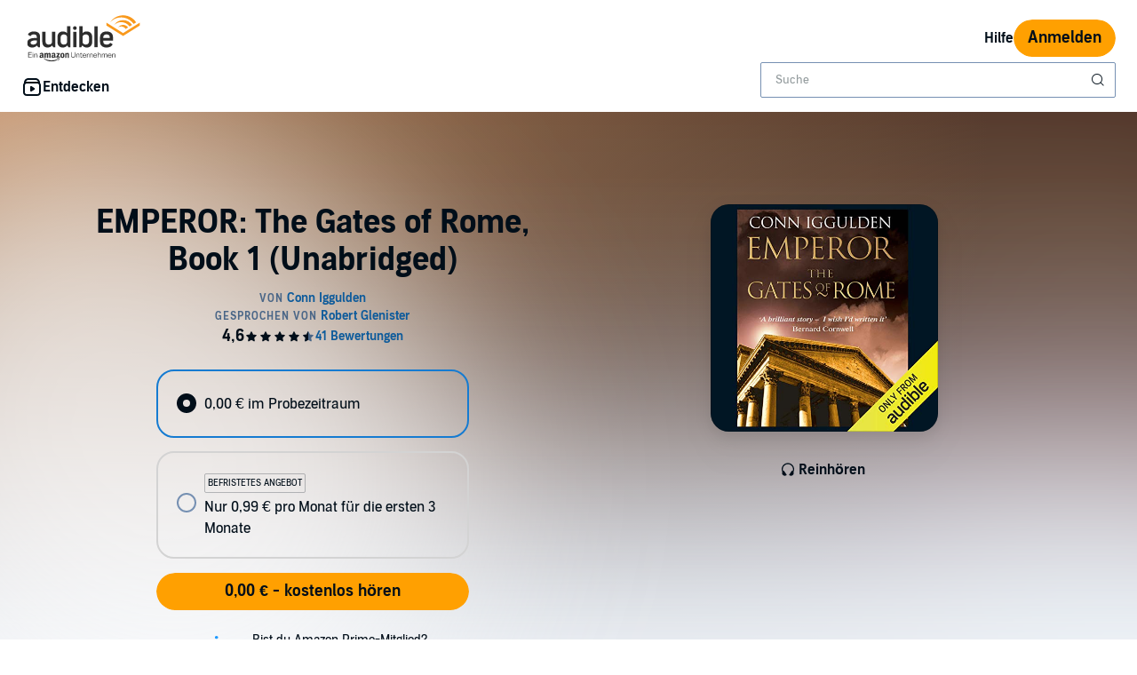

--- FILE ---
content_type: image/svg+xml
request_url: https://images-na.ssl-images-amazon.com/images/G/03/AudibleDE/de_DE/img2/site/logo/audible_logo_de._CB294884942_.svg
body_size: 9518
content:
<?xml version="1.0" encoding="UTF-8" standalone="no"?>
<svg width="143px" height="60px" viewBox="0 0 143 60" version="1.1" xmlns="http://www.w3.org/2000/svg" xmlns:xlink="http://www.w3.org/1999/xlink">
    <!-- Generator: Sketch 3.6.1 (26313) - http://www.bohemiancoding.com/sketch -->
    <title>DE</title>
    <desc>Created with Sketch.</desc>
    <defs>
        <path id="path-1" d="M0,57.896648 L140.889327,57.896648 L140.889327,0.172114525 L0,0.172114525 L0,57.896648 Z"></path>
    </defs>
    <g id="Page-1" stroke="none" stroke-width="1" fill="none" fill-rule="evenodd">
        <g id="DE">
            <g id="DE-Logo" transform="translate(1.000000, 1.000000)">
                <path d="M120.049172,22.6548008 L99.209136,9.63238743 L99.209136,13.1499042 L120.049172,26.1727115 L140.889603,13.1499042 L140.889603,9.63238743 L120.049172,22.6548008 Z" id="Fill-1" fill="#F9991C"></path>
                <g id="Group-43" transform="translate(0.000000, 0.221740)">
                    <path d="M128.222525,14.0973612 L131.291047,12.1796824 L131.29341,12.1796824 C128.872779,8.54558464 124.737698,6.15094777 120.042949,6.15094777 C115.352927,6.15094777 111.220997,8.54164609 108.799578,12.1706237 L108.818483,12.172593 C108.981933,12.0237159 109.148139,11.8775958 109.319072,11.7354142 C115.167422,6.88785 123.609304,7.95204553 128.222525,14.0973612 L128.222525,14.0973612 Z" id="Fill-2" fill="#F9991C"></path>
                    <path d="M113.889835,15.3201226 C114.991841,14.5465919 116.267143,14.1019299 117.628699,14.1019299 C119.868157,14.1019299 121.877997,15.3004299 123.257277,17.2007791 L126.217095,15.3508433 L126.218671,15.3508433 C124.857903,13.4040193 122.599539,12.1295053 120.043028,12.1295053 C117.500302,12.1295053 115.253361,13.3902344 113.889835,15.3201226" id="Fill-4" fill="#F9991C"></path>
                    <path id="Fill-6" fill="#F9991C" d="M136.366799,9.01222374 L136.366299,9.01222374 L136.366799,9.01272374 L136.366799,9.01222374 Z"></path>
                    <path d="M105.956971,6.87800363 C114.53749,0.0855846369 126.680426,1.90558743 133.147521,10.9248612 L133.190451,10.9910288 L136.366496,9.01230251 C132.887577,3.68935559 126.876172,0.172232682 120.043186,0.172232682 C113.305513,0.172232682 107.237786,3.65509022 103.727359,9.00088073 C104.372099,8.32187514 105.207859,7.47114888 105.956971,6.87800363" id="Fill-8" fill="#F9991C"></path>
                    <path d="M2.18479106,49.8733148 L5.51207598,49.8733148 L5.51207598,49.2116388 L2.18479106,49.2116388 L2.18479106,46.9808455 L5.83346145,46.9808455 L5.83346145,46.3286221 L1.45694749,46.3286221 L1.45694749,53.0493595 L5.89017654,53.0493595 L5.89017654,52.3880774 L2.18479106,52.3880774 L2.18479106,49.8733148 Z" id="Fill-10" fill="#2D2D2D"></path>
                    <mask id="mask-2" fill="white">
                        <use xlink:href="#path-1"></use>
                    </mask>
                    <g id="Clip-13"></g>
                    <path d="M6.88261173,53.0494777 L7.58209777,53.0494777 L7.58209777,48.2286955 L6.88261173,48.2286955 L6.88261173,53.0494777 Z" id="Fill-12" fill="#2D2D2D" mask="url(#mask-2)"></path>
                    <path d="M6.82589665,47.170014 L7.62936034,47.170014 L7.62936034,46.3192877 L6.82589665,46.3192877 L6.82589665,47.170014 Z" id="Fill-14" fill="#2D2D2D" mask="url(#mask-2)"></path>
                    <path d="M11.2307682,48.0871441 C10.903081,48.0871441 10.5942989,48.1623704 10.3044218,48.3136106 C10.0145447,48.4652447 9.77153631,48.6952559 9.57657821,49.0036441 L9.31190782,48.228538 L8.90544972,48.228538 L8.90544972,53.049714 L9.59548324,53.049714 L9.59548324,50.6865855 C9.59548324,50.4156134 9.62226536,50.1603955 9.67582961,49.920538 C9.729,49.6814682 9.8160419,49.4735128 9.93577374,49.2966721 C10.0555056,49.120619 10.2114721,48.9804067 10.4036732,48.8764291 C10.5958743,48.7720575 10.8274609,48.7200687 11.098433,48.7200687 C11.4765335,48.7200687 11.7506564,48.8208955 11.9208017,49.022943 C12.0909469,49.2245966 12.1760196,49.5396804 12.1760196,49.9678006 L12.1760196,53.049714 L12.8755056,53.049714 L12.8755056,49.8543704 C12.8755056,49.2935212 12.7384441,48.8590994 12.4643212,48.5503173 C12.1901983,48.2415352 11.779014,48.0871441 11.2307682,48.0871441" id="Fill-15" fill="#2D2D2D" mask="url(#mask-2)"></path>
                    <path d="M59.3424101,50.4783545 C59.3424101,50.7938321 59.3093263,51.0785891 59.2431587,51.333807 C59.1769911,51.5890249 59.0745888,51.8064327 58.935952,51.9860304 C58.7973151,52.1656282 58.6177173,52.3026897 58.3975525,52.3972148 C58.1766,52.4917399 57.9087788,52.5390025 57.5940888,52.5390025 C57.2849128,52.5390025 57.018667,52.4917399 56.7949575,52.3972148 C56.571248,52.3026897 56.3884994,52.1656282 56.2467117,51.9860304 C56.104924,51.8064327 56.0013402,51.5890249 55.9347788,51.333807 C55.8686112,51.0785891 55.8355274,50.7938321 55.8355274,50.4783545 L55.8355274,46.3287008 L55.1076838,46.3287008 L55.1076838,50.4594494 C55.1076838,51.3479858 55.3172145,52.0258098 55.736276,52.4917399 C56.1553374,52.9584578 56.7744771,53.1916198 57.5940888,53.1916198 C58.4066112,53.1916198 59.0226,52.9584578 59.4416615,52.4917399 C59.8607229,52.0258098 60.0702536,51.3515304 60.0702536,50.4692958 L60.0702536,46.3287008 L59.3424101,46.3287008 L59.3424101,50.4783545 Z" id="Fill-16" fill="#2D2D2D" mask="url(#mask-2)"></path>
                    <path d="M63.6901726,48.0871441 C63.3624855,48.0871441 63.0537034,48.1623704 62.7638263,48.3136106 C62.4739492,48.4652447 62.2313346,48.6952559 62.0363765,49.0036441 L61.7713123,48.228538 L61.365248,48.228538 L61.365248,53.049714 L62.0552816,53.049714 L62.0552816,50.6865855 C62.0552816,50.4156134 62.0816698,50.1603955 62.1356279,49.920538 C62.1887983,49.6814682 62.2754464,49.4735128 62.3951782,49.2966721 C62.5149101,49.120619 62.6708765,48.9804067 62.8630777,48.8764291 C63.0556726,48.7720575 63.2872592,48.7200687 63.5578374,48.7200687 C63.935938,48.7200687 64.2100609,48.8208955 64.3802061,49.022943 C64.5507453,49.2245966 64.635424,49.5396804 64.635424,49.9678006 L64.635424,53.049714 L65.3349101,53.049714 L65.3349101,49.8543704 C65.3349101,49.2935212 65.1978486,48.8590994 64.9237257,48.5503173 C64.6496028,48.2415352 64.2388123,48.0871441 63.6901726,48.0871441" id="Fill-17" fill="#2D2D2D" mask="url(#mask-2)"></path>
                    <path d="M68.5958698,52.5014682 C68.4824397,52.5140715 68.3564061,52.5203732 68.2177693,52.5203732 C67.9594006,52.5203732 67.7813782,52.4443592 67.6837022,52.2935128 C67.5860263,52.1422726 67.5371883,51.940619 67.5371883,51.688552 L67.5371883,48.8051413 L68.8983503,48.8051413 L68.8983503,48.228538 L67.5371883,48.228538 L67.5371883,46.8110547 L66.8377022,47.1604039 L66.8377022,48.228538 L65.9964285,48.228538 L65.9964285,48.8051413 L66.8377022,48.8051413 L66.8377022,51.5845743 C66.8377022,51.8114346 66.8581827,52.0189961 66.8991436,52.2084402 C66.9401045,52.3970966 67.0094229,52.5609402 67.1070989,52.6999709 C67.2047749,52.838214 67.3355346,52.9457363 67.4993782,53.0209626 C67.6632218,53.0969765 67.8711771,53.1343927 68.1232441,53.1343927 C68.2996911,53.1343927 68.4588084,53.120214 68.6005961,53.0922503 C68.7423838,53.0638927 68.8762944,53.0339598 69.0023279,53.0020575 L68.9361603,52.4353006 C68.8227302,52.4668089 68.7093,52.4888648 68.5958698,52.5014682" id="Fill-18" fill="#2D2D2D" mask="url(#mask-2)"></path>
                    <path d="M70.1743609,50.2610254 C70.1991737,49.782098 70.3397799,49.3949388 70.5949978,49.0983662 C70.8502156,48.8021874 71.2046849,48.654098 71.6587994,48.654098 C71.8978693,48.654098 72.1058246,48.6950589 72.2826654,48.7769807 C72.4587184,48.8589025 72.603657,48.9727265 72.7170872,49.1172712 C72.8305173,49.2622098 72.9171654,49.432355 72.9770313,49.627707 C73.0368972,49.8234528 73.0668302,50.0341651 73.0668302,50.2610254 L70.1743609,50.2610254 Z M73.2464279,48.7769807 C73.069981,48.5627237 72.8494223,48.3941539 72.584752,48.2712712 C72.3200816,48.1483885 72.0112994,48.0869472 71.6587994,48.0869472 C71.3244168,48.0869472 71.0219363,48.1503578 70.7509642,48.2759975 C70.4799922,48.402031 70.249981,48.5788718 70.0609307,48.8053383 C69.8718804,49.0321986 69.7253665,49.3047461 69.6213888,49.6229807 C69.5174112,49.9412154 69.4654223,50.289383 69.4654223,50.6674835 C69.4654223,51.0329807 69.5142603,51.3701204 69.6119363,51.6789025 C69.7096123,51.9876846 69.8533693,52.2543243 70.0420257,52.4776399 C70.2314698,52.7013494 70.4626626,52.8746455 70.7367855,52.9975282 C71.0109084,53.1204109 71.3244168,53.1818522 71.6773106,53.1818522 C72.2192547,53.1818522 72.6682492,53.0463662 73.0242939,52.7753941 C73.3803385,52.5044221 73.5961709,52.1361679 73.6717911,51.66945 L72.9912101,51.66945 C72.9218916,51.9530254 72.7816793,52.1798858 72.5705732,52.350031 C72.359467,52.5201763 72.0617128,52.6052489 71.6773106,52.6052489 C71.4315453,52.6052489 71.2157128,52.5579863 71.0298134,52.4634612 C70.843914,52.3693299 70.6879475,52.2397517 70.561914,52.0759081 C70.4358804,51.9120645 70.3397799,51.7230142 70.2736123,51.5087573 C70.2074447,51.2945003 70.1712101,51.0644891 70.1653022,50.8187237 L73.7568637,50.8187237 C73.7568637,50.755707 73.7584391,50.6946595 73.7615899,50.6343997 C73.7647408,50.5745338 73.7663162,50.5162433 73.7663162,50.4595282 C73.7663162,50.1318411 73.7237799,49.8234528 73.6387073,49.5331818 C73.5536346,49.2433047 73.4228749,48.9912377 73.2464279,48.7769807 L73.2464279,48.7769807 Z" id="Fill-19" fill="#2D2D2D" mask="url(#mask-2)"></path>
                    <path d="M76.8856458,48.1532723 C76.5827715,48.1532723 76.3011654,48.2284986 76.0396458,48.3797388 C75.7777324,48.5313729 75.5717464,48.7578394 75.4205061,49.0607137 L75.1369307,48.2284986 L74.7493777,48.2284986 L74.7493777,53.0496746 L75.4394112,53.0496746 L75.4394112,50.5916271 C75.4394112,50.3525573 75.4661933,50.1241215 75.5197575,49.9063198 C75.5733218,49.688912 75.656819,49.5002556 75.7702492,49.3395628 C75.8836793,49.1788701 76.0301933,49.0508673 76.2097911,48.956736 C76.3893888,48.8622109 76.6052212,48.8149483 76.8572883,48.8149483 C76.9266067,48.8149483 76.9939559,48.8177053 77.0601235,48.8244008 C77.1266849,48.8307025 77.1940341,48.840155 77.2637464,48.8523645 C77.2763497,48.7389344 77.2858022,48.6274735 77.2921039,48.5171941 C77.2984056,48.4069148 77.3074642,48.2982109 77.3204615,48.1910824 C77.2448413,48.1780852 77.1723721,48.1690265 77.1030536,48.162331 C77.0337352,48.1564232 76.9608721,48.1532723 76.8856458,48.1532723" id="Fill-20" fill="#2D2D2D" mask="url(#mask-2)"></path>
                    <path d="M80.3449508,48.0871441 C80.0172637,48.0871441 79.7084816,48.1623704 79.4186045,48.3136106 C79.1287274,48.4652447 78.8861128,48.6952559 78.6911547,49.0036441 L78.4260905,48.228538 L78.0200263,48.228538 L78.0200263,53.049714 L78.7100598,53.049714 L78.7100598,50.6865855 C78.7100598,50.4156134 78.736448,50.1603955 78.7904061,49.920538 C78.8435765,49.6814682 78.9302246,49.4735128 79.0499564,49.2966721 C79.1696883,49.120619 79.3256547,48.9804067 79.5178559,48.8764291 C79.7104508,48.7720575 79.9420374,48.7200687 80.2126156,48.7200687 C80.5907162,48.7200687 80.8648391,48.8208955 81.0349844,49.022943 C81.2055235,49.2245966 81.2902022,49.5396804 81.2902022,49.9678006 L81.2902022,53.049714 L81.9900821,53.049714 L81.9900821,49.8543704 C81.9900821,49.2935212 81.8526268,48.8590994 81.5788978,48.5503173 C81.3047749,48.2415352 80.8935905,48.0871441 80.3449508,48.0871441" id="Fill-21" fill="#2D2D2D" mask="url(#mask-2)"></path>
                    <path d="M83.6627439,50.2610254 C83.6875567,49.782098 83.8281628,49.3949388 84.0833807,49.0983662 C84.3385986,48.8021874 84.6930679,48.654098 85.1471824,48.654098 C85.3862522,48.654098 85.5942075,48.6950589 85.7710483,48.7769807 C85.9471014,48.8589025 86.0920399,48.9727265 86.2054701,49.1172712 C86.3189003,49.2622098 86.4055483,49.432355 86.4654142,49.627707 C86.5252802,49.8234528 86.5552131,50.0341651 86.5552131,50.2610254 L83.6627439,50.2610254 Z M86.7348109,48.7769807 C86.558364,48.5627237 86.3378053,48.3941539 86.0731349,48.2712712 C85.8084645,48.1483885 85.4996824,48.0869472 85.1471824,48.0869472 C84.8127997,48.0869472 84.5103193,48.1503578 84.2393472,48.2759975 C83.9683751,48.402031 83.738364,48.5788718 83.5493137,48.8053383 C83.3602634,49.0321986 83.2137494,49.3047461 83.1097718,49.6229807 C83.0057941,49.9412154 82.9538053,50.289383 82.9538053,50.6674835 C82.9538053,51.0329807 83.0026433,51.3701204 83.1003193,51.6789025 C83.1979953,51.9876846 83.3417522,52.2543243 83.5304087,52.4776399 C83.7198528,52.7013494 83.9510455,52.8746455 84.2251684,52.9975282 C84.4992913,53.1204109 84.8127997,53.1818522 85.1656936,53.1818522 C85.7076377,53.1818522 86.1566321,53.0463662 86.5126768,52.7753941 C86.8687215,52.5044221 87.0845539,52.1361679 87.160174,51.66945 L86.479593,51.66945 C86.4102746,51.9530254 86.2700623,52.1798858 86.0589561,52.350031 C85.84785,52.5201763 85.5500958,52.6052489 85.1656936,52.6052489 C84.9199282,52.6052489 84.7040958,52.5579863 84.5181964,52.4634612 C84.3322969,52.3693299 84.1763304,52.2397517 84.0502969,52.0759081 C83.9242634,51.9120645 83.8281628,51.7230142 83.7619953,51.5087573 C83.6958277,51.2945003 83.659593,51.0644891 83.6536852,50.8187237 L87.2452466,50.8187237 C87.2452466,50.755707 87.2468221,50.6946595 87.2499729,50.6343997 C87.2531237,50.5745338 87.2546992,50.5162433 87.2546992,50.4595282 C87.2546992,50.1318411 87.2121628,49.8234528 87.1270902,49.5331818 C87.0420176,49.2433047 86.9112578,48.9912377 86.7348109,48.7769807 L86.7348109,48.7769807 Z" id="Fill-22" fill="#2D2D2D" mask="url(#mask-2)"></path>
                    <path d="M90.5536659,48.0871441 C90.2322804,48.0871441 89.9282246,48.1623704 89.6414983,48.3136106 C89.3543782,48.4652447 89.1168838,48.6917112 88.9278335,48.9945855 L88.9278335,46.2624151 L88.2378,46.2624151 L88.2378,53.049714 L88.9278335,53.049714 L88.9278335,50.6676804 C88.9278335,50.4093117 88.9542218,50.1619709 89.0081799,49.9256581 C89.0617441,49.6889514 89.1468168,49.4813899 89.2633978,49.3017922 C89.3799788,49.1221944 89.533976,48.9788313 89.7261771,48.8713089 C89.9187721,48.7645743 90.1531156,48.7110101 90.4307832,48.7110101 C90.8084899,48.7110101 91.0830067,48.8134123 91.2527581,49.0178229 C91.4232972,49.2230212 91.5083698,49.5396804 91.5083698,49.9678006 L91.5083698,53.049714 L92.2078559,53.049714 L92.2078559,49.8543704 C92.2078559,49.3002168 92.0707944,48.8665827 91.7966715,48.5546497 C91.5225486,48.2431106 91.1078196,48.0871441 90.5536659,48.0871441" id="Fill-23" fill="#2D2D2D" mask="url(#mask-2)"></path>
                    <path d="M98.6445846,48.0871441 C98.285783,48.0871441 97.9718807,48.1706413 97.7040595,48.3376358 C97.4366321,48.5046302 97.2141042,48.7358229 97.0380511,49.0320017 C96.9368304,48.7358229 96.7714115,48.5046302 96.5414003,48.3376358 C96.3113891,48.1706413 96.0041824,48.0871441 95.6197802,48.0871441 C95.3050902,48.0871441 95.0211209,48.1670966 94.7690539,48.3277894 C94.5173807,48.488876 94.3031237,48.7110101 94.126283,48.9945855 L93.8521601,48.228538 L93.4460958,48.228538 L93.4460958,53.049714 L94.145188,53.049714 L94.145188,50.384105 C94.145188,50.1257363 94.1833919,49.8925743 94.2586182,49.684619 C94.3346321,49.4762698 94.4338835,49.3002168 94.5563723,49.1552782 C94.6796489,49.0103397 94.8226182,48.8984849 94.9868556,48.8193201 C95.1503053,48.740943 95.3208444,48.7015575 95.4972913,48.7015575 C95.837188,48.7015575 96.0845288,48.7992335 96.2393137,48.9945855 C96.3933109,49.1899374 96.4705064,49.4951749 96.4705064,49.9114793 L96.4705064,53.049714 L97.1605399,53.049714 L97.1605399,50.1663034 C97.1605399,49.9587419 97.19835,49.7649654 97.274364,49.5853676 C97.3499841,49.4057698 97.450417,49.2494095 97.5764506,49.1170743 C97.7024841,48.9847391 97.8478165,48.8827307 98.0116601,48.8102615 C98.1755036,48.7377922 98.3421042,48.7015575 98.5122494,48.7015575 C98.8588416,48.7015575 99.1081517,48.7960827 99.2593919,48.9847391 C99.4102383,49.1741832 99.4862522,49.4829654 99.4862522,49.9114793 L99.4862522,53.049714 L100.176286,53.049714 L100.176286,49.7692978 C100.176286,49.2277475 100.048283,48.8118369 99.7930651,48.5219598 C99.5382411,48.2320827 99.1554142,48.0871441 98.6445846,48.0871441" id="Fill-24" fill="#2D2D2D" mask="url(#mask-2)"></path>
                    <path d="M101.849302,50.2610254 C101.874115,49.782098 102.014721,49.3949388 102.269939,49.0983662 C102.525157,48.8021874 102.879626,48.654098 103.333741,48.654098 C103.57281,48.654098 103.780766,48.6950589 103.957606,48.7769807 C104.133659,48.8589025 104.278598,48.9727265 104.392028,49.1172712 C104.505458,49.2622098 104.592106,49.432355 104.651972,49.627707 C104.711838,49.8234528 104.741771,50.0341651 104.741771,50.2610254 L101.849302,50.2610254 Z M104.921369,48.7769807 C104.744922,48.5627237 104.524363,48.3941539 104.259693,48.2712712 C103.995023,48.1483885 103.686241,48.0869472 103.333741,48.0869472 C102.999358,48.0869472 102.696877,48.1503578 102.425905,48.2759975 C102.154933,48.402031 101.924922,48.5788718 101.735872,48.8053383 C101.546822,49.0321986 101.400308,49.3047461 101.29633,49.6229807 C101.192352,49.9412154 101.140363,50.289383 101.140363,50.6674835 C101.140363,51.0329807 101.189201,51.3701204 101.286877,51.6789025 C101.384553,51.9876846 101.52831,52.2543243 101.716967,52.4776399 C101.906411,52.7013494 102.137604,52.8746455 102.411727,52.9975282 C102.685849,53.1204109 102.999358,53.1818522 103.352252,53.1818522 C103.894196,53.1818522 104.34319,53.0463662 104.699235,52.7753941 C105.05528,52.5044221 105.271112,52.1361679 105.346732,51.66945 L104.666151,51.66945 C104.596833,51.9530254 104.45662,52.1798858 104.245514,52.350031 C104.034408,52.5201763 103.736654,52.6052489 103.352252,52.6052489 C103.106486,52.6052489 102.890654,52.5579863 102.704754,52.4634612 C102.518855,52.3693299 102.362889,52.2397517 102.236855,52.0759081 C102.110822,51.9120645 102.014721,51.7230142 101.948553,51.5087573 C101.882386,51.2945003 101.846151,51.0644891 101.840243,50.8187237 L105.431805,50.8187237 C105.431805,50.755707 105.43338,50.6946595 105.436531,50.6343997 C105.439682,50.5745338 105.441257,50.5162433 105.441257,50.4595282 C105.441257,50.1318411 105.398721,49.8234528 105.313648,49.5331818 C105.228576,49.2433047 105.097816,48.9912377 104.921369,48.7769807 L104.921369,48.7769807 Z" id="Fill-25" fill="#2D2D2D" mask="url(#mask-2)"></path>
                    <path d="M109.983308,48.5501992 C109.709185,48.241417 109.298001,48.087026 108.749361,48.087026 C108.421674,48.087026 108.112892,48.1626461 107.823409,48.3134925 C107.533138,48.4651265 107.290523,48.6951377 107.095565,49.003526 L106.830501,48.2288137 L106.424437,48.2288137 L106.424437,53.0495958 L107.11447,53.0495958 L107.11447,50.6864673 C107.11447,50.4154953 107.140859,50.1602774 107.194817,49.9204198 C107.248381,49.68135 107.334635,49.4733947 107.454367,49.2969478 C107.574099,49.1205008 107.730065,48.9802885 107.92266,48.8763109 C108.114861,48.7719394 108.346448,48.7203444 108.617026,48.7203444 C108.995127,48.7203444 109.269644,48.8207774 109.439395,49.0228249 C109.609934,49.2244785 109.695007,49.5395623 109.695007,49.9680763 L109.695007,53.0495958 L110.394493,53.0495958 L110.394493,49.8546461 C110.394493,49.2937969 110.257037,48.8589813 109.983308,48.5501992" id="Fill-26" fill="#2D2D2D" mask="url(#mask-2)"></path>
                    <path d="M37.981107,55.0612877 C35.5825316,56.0514385 32.975607,56.5291844 30.6046014,56.5291844 C27.0898416,56.5291844 23.6877243,55.5918101 20.9338919,54.0356899 C20.6948221,53.8966592 20.5167997,54.1380922 20.7156964,54.3145391 C23.2659059,56.5520279 26.6384841,57.896648 30.3801042,57.896648 C33.0512271,57.896648 36.1512578,57.0825503 38.2918584,55.5457291 C38.6475092,55.2916927 38.3418779,54.9135922 37.981107,55.0612877" id="Fill-27" fill="#2D2D2D" mask="url(#mask-2)"></path>
                    <path d="M36.6318394,54.1972492 C36.4423953,54.3268274 36.4754791,54.5024866 36.6830405,54.4784615 C37.3738617,54.3989028 38.9091075,54.2200927 39.1836243,54.5592017 C39.4577472,54.8994922 38.8768115,56.3012212 38.6219874,56.9302073 C38.5404595,57.1176821 38.7090293,57.1948777 38.8854763,57.0515145 C40.0339567,56.1188665 40.3293478,54.1649531 40.0961858,53.8813777 C39.8602668,53.6037101 37.8559399,53.3595201 36.6318394,54.1972492" id="Fill-28" fill="#2D2D2D" mask="url(#mask-2)"></path>
                    <path d="M40.8198545,51.8249439 C40.1660556,51.4669299 39.4051282,51.3633461 38.6827986,51.3794941 L40.6225332,48.6863154 C40.8029187,48.4456701 40.9041394,48.2932483 40.9049271,48.174698 L40.9049271,47.480726 C40.9049271,47.3594187 40.8123712,47.2755277 40.688307,47.2755277 L36.9431422,47.2755277 C36.8285304,47.2755277 36.7328237,47.3578433 36.7328237,47.4819075 L36.7328237,48.2932483 C36.7328237,48.4145556 36.8285304,48.4984466 36.9494439,48.4984466 L38.9065081,48.4984466 L36.6579913,51.6307735 C36.5221115,51.8328209 36.5177791,52.0569243 36.5177791,52.1896534 L36.5177791,53.0139913 C36.5177791,53.1325416 36.6560221,53.2699969 36.7840249,53.1998908 C38.0601142,52.5441226 39.5886645,52.6059578 40.7430528,53.1951645 C40.8844466,53.2652707 41.0187511,53.1278154 41.0187511,53.0096589 L41.0187511,52.1408154 C41.0065416,52.0258098 40.9687316,51.9045025 40.8198545,51.8249439" id="Fill-29" fill="#2D2D2D" mask="url(#mask-2)"></path>
                    <path d="M21.9280994,53.3649553 L23.0706721,53.3649553 C23.1904039,53.3649553 23.2888676,53.2747626 23.2888676,53.1609385 L23.2888676,50.1475559 C23.2888676,49.4902123 23.2565715,48.5804078 24.0765771,48.5804078 C24.8855547,48.5804078 24.7803955,49.5146313 24.7803955,50.1475559 L24.7803955,53.1609385 C24.7803955,53.2712179 24.8705883,53.3582598 24.982443,53.3649553 L26.1226525,53.3649553 C26.2447475,53.3649553 26.3420296,53.2747626 26.3420296,53.1609385 L26.3420296,50.1475559 C26.3420296,49.824595 26.3310017,49.3480307 26.449552,49.0597291 C26.5657391,48.7718212 26.8528592,48.5926173 27.1281637,48.5926173 C27.4593955,48.5926173 27.7146134,48.7009274 27.8004737,49.0837542 C27.8516749,49.3110084 27.8311944,49.9088799 27.8311944,50.1475559 L27.8319821,53.1609385 C27.8319821,53.2712179 27.9209933,53.3582598 28.035605,53.3649553 L29.1738453,53.3649553 C29.2943648,53.3649553 29.3940101,53.2747626 29.3940101,53.1609385 L29.3955855,49.5741034 C29.3955855,48.9652039 29.4704179,48.2696564 29.1092531,47.7911229 C28.7898369,47.3614274 28.2671916,47.1711955 27.7874765,47.1711955 C27.1175296,47.1711955 26.4889374,47.5043966 26.2144207,48.222 C25.8957922,47.5043966 25.4483732,47.1711955 24.7343145,47.1711955 C24.0308899,47.1711955 23.5125771,47.5043966 23.2349095,48.222 L23.2148229,48.222 L23.2148229,47.4819469 C23.206552,47.3767877 23.1175408,47.2944721 23.0045045,47.2877765 L21.9462168,47.2877765 C21.8256972,47.2877765 21.726052,47.381514 21.726052,47.4949441 L21.726052,53.1782682 C21.7355045,53.2775196 21.8201832,53.3582598 21.9280994,53.3649553" id="Fill-30" fill="#2D2D2D" mask="url(#mask-2)"></path>
                    <path d="M44.1310307,52.3135601 C43.238162,52.3135601 43.2468268,50.8287277 43.2468268,50.1355433 C43.2468268,49.4431466 43.3007849,48.3312947 44.1416648,48.3312947 C44.504405,48.3312947 44.7584413,48.484898 44.8880196,48.8803282 C45.0349274,49.3360182 45.055014,49.908683 45.055014,50.3887919 C45.055014,51.1186047 45.0124777,52.3135601 44.1310307,52.3135601 M44.1310307,47.1713925 C42.4819609,47.1713925 41.567824,48.5455517 41.567824,50.3139595 C41.567824,52.0729148 42.470933,53.4848841 44.1310307,53.4848841 C45.7261425,53.4848841 46.7391369,52.1087556 46.7391369,50.3773701 C46.7391369,48.5806047 45.8218492,47.1713925 44.1310307,47.1713925" id="Fill-31" fill="#2D2D2D" mask="url(#mask-2)"></path>
                    <path d="M50.6420799,47.1712349 C49.8543704,47.1712349 49.4065575,47.5414584 49.0879291,48.3169584 L49.066267,48.3169584 L49.066267,47.4496902 C49.0461804,47.3614668 48.9638648,47.2933299 48.8626441,47.2878159 L47.808295,47.2878159 C47.6948648,47.2878159 47.5979765,47.3728885 47.5889179,47.4752908 L47.5908872,53.1605841 C47.5908872,53.2712573 47.6814737,53.3582992 47.7952978,53.3649947 L48.9295994,53.3649947 C49.052876,53.3649947 49.150552,53.274802 49.1540966,53.1605841 L49.1540966,50.1003327 C49.1540966,49.7175059 49.1730017,49.3705198 49.3325128,49.0255031 C49.4620911,48.7470478 49.7180966,48.5682377 49.993795,48.5682377 C50.7787475,48.5682377 50.7054905,49.4768606 50.7054905,50.1003327 L50.7054905,53.1877601 C50.7180939,53.2842545 50.8031665,53.3582992 50.9083257,53.3649947 L52.0520799,53.3649947 C52.1631469,53.3649947 52.2549151,53.2874053 52.2694877,53.1877601 L52.2694877,49.6115589 C52.2694877,49.0597684 52.2694877,48.2949025 51.970552,47.8384249 C51.6515296,47.3512265 51.1521218,47.1712349 50.6420799,47.1712349" id="Fill-32" fill="#2D2D2D" mask="url(#mask-2)"></path>
                    <path d="M33.7459869,50.6522807 C33.7459869,51.082764 33.7562271,51.4419595 33.5336992,51.8263617 C33.352526,52.1371131 33.0646182,52.3297081 32.745202,52.3297081 C32.3076293,52.3297081 32.053593,52.0055656 32.053593,51.5258506 C32.053593,50.5821746 32.9216489,50.4108478 33.7459869,50.4108478 L33.7459869,50.6522807 Z M33.7459869,49.5238869 C33.0847047,49.5955684 32.2229506,49.6451941 31.6022355,49.9063198 C30.8885707,50.2060433 30.3895567,50.8180936 30.3895567,51.717264 C30.3895567,52.8681075 31.1363053,53.4431355 32.0941601,53.4431355 C32.9055008,53.4431355 33.3481936,53.2556606 33.9732411,52.6377025 C34.1808025,52.9287612 34.2481517,53.0705489 34.6246768,53.3769679 C34.7097494,53.4187165 34.8208165,53.4163534 34.8948612,53.349398 L34.8956489,53.3529427 C35.1256601,53.1568031 35.5388137,52.8074539 35.7731573,52.6176159 C35.8657131,52.5439651 35.8479897,52.4254148 35.776702,52.3230126 C35.5683528,52.0433757 35.3466126,51.8169092 35.3466126,51.2985964 L35.3466126,49.5727249 C35.3466126,48.8385796 35.397026,48.170602 34.8452355,47.6680433 C34.4076628,47.2607975 33.683364,47.1154651 33.1280288,47.1154651 C32.0421712,47.1154651 30.8330372,47.508926 30.5805763,48.8121913 C30.5522187,48.9476774 30.6558025,49.0221159 30.7503277,49.0422025 L31.8543025,49.1579958 C31.958674,49.1528757 32.031931,49.054412 32.053593,48.9531913 C32.1473304,48.5065601 32.5340958,48.2899399 32.9689115,48.2899399 C33.2028612,48.2899399 33.4710763,48.3742249 33.6077439,48.5790293 C33.7680427,48.8054958 33.7459869,49.1178226 33.7459869,49.3813115 L33.7459869,49.5238869 Z" id="Fill-33" fill="#2D2D2D" mask="url(#mask-2)"></path>
                    <path d="M18.8069975,50.6522807 C18.8069975,51.082764 18.8184193,51.4419595 18.5947098,51.8263617 C18.4127489,52.1371131 18.1256288,52.3297081 17.8054249,52.3297081 C17.3682461,52.3297081 17.1134221,52.0055656 17.1134221,51.5258506 C17.1134221,50.5821746 17.9814779,50.4108478 18.8069975,50.4108478 L18.8069975,50.6522807 Z M20.8357433,52.3230126 C20.6285757,52.0433757 20.4048662,51.8169092 20.4048662,51.2985964 L20.4048662,49.5727249 C20.4048662,48.8385796 20.459612,48.170602 19.9062461,47.6680433 C19.4686735,47.2607975 18.7443746,47.1154651 18.187464,47.1154651 C17.1039696,47.1154651 15.8936539,47.508926 15.6400115,48.8121913 C15.6124416,48.9476774 15.7176008,49.0221159 15.8113383,49.0422025 L16.9153131,49.1579958 C17.0188969,49.1528757 17.0929416,49.054412 17.1134221,48.9531913 C17.2091288,48.5065601 17.5951064,48.2899399 18.0279528,48.2899399 C18.2646595,48.2899399 18.5305115,48.3742249 18.6695422,48.5790293 C18.8286595,48.8054958 18.8069975,49.1178226 18.8069975,49.3813115 L18.8069975,49.5238869 C18.1465031,49.5955684 17.2847489,49.6451941 16.6652154,49.9063198 C15.9487936,50.2060433 15.4493858,50.8180936 15.4493858,51.717264 C15.4493858,52.8681075 16.1953466,53.4431355 17.154383,53.4431355 C17.9653299,53.4431355 18.4088103,53.2556606 19.0326763,52.6377025 C19.2402377,52.9287612 19.3091623,53.0705489 19.6872628,53.3769679 C19.7707601,53.4187165 19.8798578,53.4163534 19.9554779,53.349398 L19.9594165,53.3529427 C20.1850953,53.1568031 20.5998243,52.8074539 20.8314109,52.6176159 C20.9247545,52.5439651 20.9082126,52.4254148 20.8357433,52.3230126 L20.8357433,52.3230126 Z" id="Fill-34" fill="#2D2D2D" mask="url(#mask-2)"></path>
                    <path d="M18.9624913,33.1895883 L18.9624913,20.7693788 L23.0408573,20.7693788 L23.0408573,33.038348 C23.0408573,36.0170715 25.5028433,36.785876 26.9518349,36.785876 C30.0388684,36.785876 31.0491059,34.966267 31.0491059,33.9268844 L31.0491059,20.7693788 L35.1274718,20.7693788 L35.1274718,40.0485687 L32.7544969,40.0485687 L31.1971953,37.8981218 C30.0853433,39.2328955 28.2684913,40.4770827 25.5619215,40.4770827 C21.6690612,40.4770827 18.9624913,37.8610994 18.9624913,33.1895883" id="Fill-35" fill="#2D2D2D" mask="url(#mask-2)"></path>
                    <path d="M73.5490659,36.7724061 C71.0283955,36.7724061 69.2028788,35.5565765 69.2662894,32.9484704 L69.2655017,32.9480765 L69.2655017,27.6649089 C69.2655017,25.5609369 70.9059067,24.0182078 73.5853006,24.0182078 C75.4675324,24.0182078 77.3737894,25.3900039 77.3737894,27.6889341 L77.3737894,33.1016799 C77.3737894,35.4006101 75.4675324,36.7724061 73.5490659,36.7724061 L73.5490659,36.7724061 Z M65.2832363,13.8969285 L65.2832363,40.0350989 L67.5998899,40.0350989 L69.0839346,37.884652 C70.1697922,39.2194257 72.0161832,40.4797609 74.6951832,40.4797609 C78.2784737,40.4797609 81.355267,38.2552693 81.355267,33.3982525 L81.355267,27.3923615 C81.355267,22.5353447 78.3147084,20.3108531 74.5502447,20.3108531 C71.943714,20.3108531 70.1697922,21.4971436 69.2655017,22.6468056 L69.2655017,13.8969285 L65.2832363,13.8969285 Z" id="Fill-36" fill="#2D2D2D" mask="url(#mask-2)"></path>
                    <path d="M41.9206391,33.1154648 L41.9206391,27.7023251 C41.9206391,25.4037888 43.8268961,24.0319927 45.7091279,24.0319927 C48.3885218,24.0319927 50.0289268,25.5747218 50.0289268,27.6786939 L50.0289268,32.9618615 L50.0281391,32.9618615 C50.0915497,35.5699676 48.266033,36.7861911 45.7453626,36.7861911 C43.8268961,36.7861911 41.9206391,35.4140011 41.9206391,33.1154648 L41.9206391,33.1154648 Z M50.0289268,13.9103196 L50.0289268,22.6601966 C49.1242425,21.5109285 47.3507145,20.324638 44.7441838,20.324638 C40.9797201,20.324638 37.9391615,22.5491296 37.9391615,27.4057525 L37.9391615,33.4120374 C37.9391615,38.2690542 41.0159547,40.4935458 44.5992453,40.4935458 C47.2782453,40.4935458 49.1242425,39.2332106 50.2104939,37.898043 L51.6945385,40.0484899 L54.0111922,40.0484899 L54.0111922,13.9103196 L50.0289268,13.9103196 Z" id="Fill-37" fill="#2D2D2D" mask="url(#mask-2)"></path>
                    <path d="M84.122648,40.0487263 L88.201014,40.0487263 L88.201014,13.9105559 L84.122648,13.9105559 L84.122648,40.0487263 Z" id="Fill-38" fill="#2D2D2D" mask="url(#mask-2)"></path>
                    <path d="M57.6619106,40.0487263 L61.7402765,40.0487263 L61.7402765,20.7695363 L57.6619106,20.7695363 L57.6619106,40.0487263 Z" id="Fill-39" fill="#2D2D2D" mask="url(#mask-2)"></path>
                    <path d="M59.7010936,18.4459902 C60.9823031,18.4459902 62.020898,17.4073953 62.020898,16.1261858 C62.020898,14.8449763 60.9823031,13.8063813 59.7010936,13.8063813 C58.4198841,13.8063813 57.3812891,14.8449763 57.3812891,16.1261858 C57.3812891,17.4073953 58.4198841,18.4459902 59.7010936,18.4459902" id="Fill-40" fill="#2D2D2D" mask="url(#mask-2)"></path>
                    <path d="M95.2711006,27.4059494 C95.2711006,25.4039858 96.6425028,24.0317958 99.2746341,24.0317958 C101.907159,24.0317958 103.278955,25.4039858 103.278955,27.4059494 L103.278955,28.6292623 L95.2711006,28.6292623 L95.2711006,27.4059494 Z M99.4231173,36.7859941 C96.6425028,36.7859941 95.2711006,35.3401534 95.2711006,33.3377958 L95.2711006,31.7438656 L107.357321,31.7438656 L107.357321,27.4059494 C107.357321,22.9569662 104.242718,20.3244411 99.4231173,20.3244411 C94.4180112,20.3244411 91.1927346,23.1050556 91.1927346,27.4799941 L91.1927346,33.4118405 C91.1927346,37.8612176 94.4180112,40.4933489 99.4231173,40.4933489 C103.174978,40.4933489 105.866581,38.9833098 106.994975,36.4015919 L104.03555,34.573712 C102.983958,36.0510612 101.525908,36.7859941 99.4231173,36.7859941 L99.4231173,36.7859941 Z" id="Fill-41" fill="#2D2D2D" mask="url(#mask-2)"></path>
                    <path d="M12.0886232,33.8754075 C12.0571148,34.169617 12.051207,34.5433852 11.6388411,35.0577595 C11.0165506,35.9415696 9.46358128,36.7859941 7.61679637,36.7859941 C5.68848352,36.7859941 4.28005894,36.0077372 4.28005894,34.3759969 C4.28005894,32.0644634 8.03113156,31.5622986 10.3332126,31.471712 L12.0886232,31.471712 L12.0886232,33.8754075 Z M8.45491927,20.3244411 C4.49864832,20.3244411 1.93347235,21.9195528 0.936232123,24.3193098 L4.12291089,26.3023684 C5.45413994,24.1838237 6.72589693,24.0317958 8.45491927,24.0317958 C10.9389612,24.0317958 12.0886232,25.2184802 12.0886232,27.1093768 L12.0886232,28.6162651 L8.66957011,28.6213852 C6.17568184,28.6213852 3.93854748e-05,29.4693545 3.93854748e-05,34.8210528 C3.93854748e-05,38.6028461 2.85666788,40.4933489 6.34188855,40.4933489 C9.08548073,40.4933489 11.1248606,39.2330137 12.2367126,37.8982399 L13.7940142,40.0486869 L16.1669891,40.0486869 L16.1669891,26.8498265 C16.1669891,23.0680332 13.645531,20.3244411 8.45491927,20.3244411 L8.45491927,20.3244411 Z" id="Fill-42" fill="#2D2D2D" mask="url(#mask-2)"></path>
                </g>
            </g>
        </g>
    </g>
</svg>